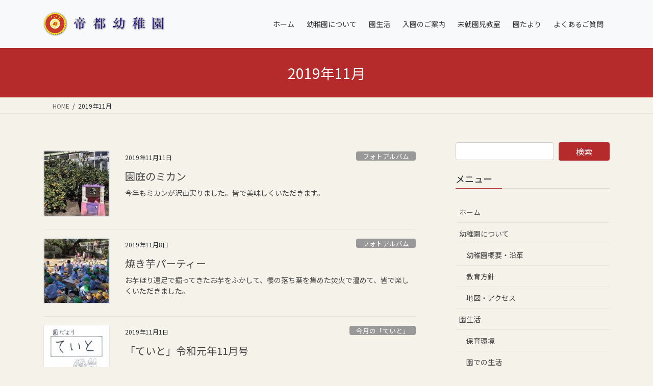

--- FILE ---
content_type: text/html; charset=UTF-8
request_url: https://teitoyouchien.jp/archives/date/2019/11
body_size: 71441
content:
<!DOCTYPE html>
<html lang="ja">
<head>
<meta charset="utf-8">
<meta http-equiv="X-UA-Compatible" content="IE=edge">
<meta name="viewport" content="width=device-width, initial-scale=1">
<!-- Google tag (gtag.js) --><script async src="https://www.googletagmanager.com/gtag/js?id=UA-132862907-1"></script><script>window.dataLayer = window.dataLayer || [];function gtag(){dataLayer.push(arguments);}gtag('js', new Date());gtag('config', 'UA-132862907-1');</script>
<title>2019年11月 | 帝都幼稚園公式ホームページ</title>
<meta name='robots' content='max-image-preview:large' />
<link rel="alternate" type="application/rss+xml" title="帝都幼稚園公式ホームページ &raquo; フィード" href="https://teitoyouchien.jp/feed" />
<link rel="alternate" type="application/rss+xml" title="帝都幼稚園公式ホームページ &raquo; コメントフィード" href="https://teitoyouchien.jp/comments/feed" />
<meta name="description" content="2019年11月 の記事 帝都幼稚園公式ホームページ 板橋区ときわ台にある幼稚園です" /><style id='wp-img-auto-sizes-contain-inline-css' type='text/css'>
img:is([sizes=auto i],[sizes^="auto," i]){contain-intrinsic-size:3000px 1500px}
/*# sourceURL=wp-img-auto-sizes-contain-inline-css */
</style>
<link rel='preload' id='vkExUnit_common_style-css-preload' href='https://teitoyouchien.jp/wp-content/plugins/vk-all-in-one-expansion-unit/assets/css/vkExUnit_style.css?ver=9.113.0.1' as='style' onload="this.onload=null;this.rel='stylesheet'"/>
<link rel='stylesheet' id='vkExUnit_common_style-css' href='https://teitoyouchien.jp/wp-content/plugins/vk-all-in-one-expansion-unit/assets/css/vkExUnit_style.css?ver=9.113.0.1' media='print' onload="this.media='all'; this.onload=null;">
<style id='vkExUnit_common_style-inline-css' type='text/css'>
:root {--ver_page_top_button_url:url(https://teitoyouchien.jp/wp-content/plugins/vk-all-in-one-expansion-unit/assets/images/to-top-btn-icon.svg);}@font-face {font-weight: normal;font-style: normal;font-family: "vk_sns";src: url("https://teitoyouchien.jp/wp-content/plugins/vk-all-in-one-expansion-unit/inc/sns/icons/fonts/vk_sns.eot?-bq20cj");src: url("https://teitoyouchien.jp/wp-content/plugins/vk-all-in-one-expansion-unit/inc/sns/icons/fonts/vk_sns.eot?#iefix-bq20cj") format("embedded-opentype"),url("https://teitoyouchien.jp/wp-content/plugins/vk-all-in-one-expansion-unit/inc/sns/icons/fonts/vk_sns.woff?-bq20cj") format("woff"),url("https://teitoyouchien.jp/wp-content/plugins/vk-all-in-one-expansion-unit/inc/sns/icons/fonts/vk_sns.ttf?-bq20cj") format("truetype"),url("https://teitoyouchien.jp/wp-content/plugins/vk-all-in-one-expansion-unit/inc/sns/icons/fonts/vk_sns.svg?-bq20cj#vk_sns") format("svg");}
.veu_promotion-alert__content--text {border: 1px solid rgba(0,0,0,0.125);padding: 0.5em 1em;border-radius: var(--vk-size-radius);margin-bottom: var(--vk-margin-block-bottom);font-size: 0.875rem;}/* Alert Content部分に段落タグを入れた場合に最後の段落の余白を0にする */.veu_promotion-alert__content--text p:last-of-type{margin-bottom:0;margin-top: 0;}
/*# sourceURL=vkExUnit_common_style-inline-css */
</style>
<style id='wp-emoji-styles-inline-css' type='text/css'>

	img.wp-smiley, img.emoji {
		display: inline !important;
		border: none !important;
		box-shadow: none !important;
		height: 1em !important;
		width: 1em !important;
		margin: 0 0.07em !important;
		vertical-align: -0.1em !important;
		background: none !important;
		padding: 0 !important;
	}
/*# sourceURL=wp-emoji-styles-inline-css */
</style>
<style id='wp-block-library-inline-css' type='text/css'>
:root{--wp-block-synced-color:#7a00df;--wp-block-synced-color--rgb:122,0,223;--wp-bound-block-color:var(--wp-block-synced-color);--wp-editor-canvas-background:#ddd;--wp-admin-theme-color:#007cba;--wp-admin-theme-color--rgb:0,124,186;--wp-admin-theme-color-darker-10:#006ba1;--wp-admin-theme-color-darker-10--rgb:0,107,160.5;--wp-admin-theme-color-darker-20:#005a87;--wp-admin-theme-color-darker-20--rgb:0,90,135;--wp-admin-border-width-focus:2px}@media (min-resolution:192dpi){:root{--wp-admin-border-width-focus:1.5px}}.wp-element-button{cursor:pointer}:root .has-very-light-gray-background-color{background-color:#eee}:root .has-very-dark-gray-background-color{background-color:#313131}:root .has-very-light-gray-color{color:#eee}:root .has-very-dark-gray-color{color:#313131}:root .has-vivid-green-cyan-to-vivid-cyan-blue-gradient-background{background:linear-gradient(135deg,#00d084,#0693e3)}:root .has-purple-crush-gradient-background{background:linear-gradient(135deg,#34e2e4,#4721fb 50%,#ab1dfe)}:root .has-hazy-dawn-gradient-background{background:linear-gradient(135deg,#faaca8,#dad0ec)}:root .has-subdued-olive-gradient-background{background:linear-gradient(135deg,#fafae1,#67a671)}:root .has-atomic-cream-gradient-background{background:linear-gradient(135deg,#fdd79a,#004a59)}:root .has-nightshade-gradient-background{background:linear-gradient(135deg,#330968,#31cdcf)}:root .has-midnight-gradient-background{background:linear-gradient(135deg,#020381,#2874fc)}:root{--wp--preset--font-size--normal:16px;--wp--preset--font-size--huge:42px}.has-regular-font-size{font-size:1em}.has-larger-font-size{font-size:2.625em}.has-normal-font-size{font-size:var(--wp--preset--font-size--normal)}.has-huge-font-size{font-size:var(--wp--preset--font-size--huge)}.has-text-align-center{text-align:center}.has-text-align-left{text-align:left}.has-text-align-right{text-align:right}.has-fit-text{white-space:nowrap!important}#end-resizable-editor-section{display:none}.aligncenter{clear:both}.items-justified-left{justify-content:flex-start}.items-justified-center{justify-content:center}.items-justified-right{justify-content:flex-end}.items-justified-space-between{justify-content:space-between}.screen-reader-text{border:0;clip-path:inset(50%);height:1px;margin:-1px;overflow:hidden;padding:0;position:absolute;width:1px;word-wrap:normal!important}.screen-reader-text:focus{background-color:#ddd;clip-path:none;color:#444;display:block;font-size:1em;height:auto;left:5px;line-height:normal;padding:15px 23px 14px;text-decoration:none;top:5px;width:auto;z-index:100000}html :where(.has-border-color){border-style:solid}html :where([style*=border-top-color]){border-top-style:solid}html :where([style*=border-right-color]){border-right-style:solid}html :where([style*=border-bottom-color]){border-bottom-style:solid}html :where([style*=border-left-color]){border-left-style:solid}html :where([style*=border-width]){border-style:solid}html :where([style*=border-top-width]){border-top-style:solid}html :where([style*=border-right-width]){border-right-style:solid}html :where([style*=border-bottom-width]){border-bottom-style:solid}html :where([style*=border-left-width]){border-left-style:solid}html :where(img[class*=wp-image-]){height:auto;max-width:100%}:where(figure){margin:0 0 1em}html :where(.is-position-sticky){--wp-admin--admin-bar--position-offset:var(--wp-admin--admin-bar--height,0px)}@media screen and (max-width:600px){html :where(.is-position-sticky){--wp-admin--admin-bar--position-offset:0px}}
.vk-cols--reverse{flex-direction:row-reverse}.vk-cols--hasbtn{margin-bottom:0}.vk-cols--hasbtn>.row>.vk_gridColumn_item,.vk-cols--hasbtn>.wp-block-column{position:relative;padding-bottom:3em}.vk-cols--hasbtn>.row>.vk_gridColumn_item>.wp-block-buttons,.vk-cols--hasbtn>.row>.vk_gridColumn_item>.vk_button,.vk-cols--hasbtn>.wp-block-column>.wp-block-buttons,.vk-cols--hasbtn>.wp-block-column>.vk_button{position:absolute;bottom:0;width:100%}.vk-cols--fit.wp-block-columns{gap:0}.vk-cols--fit.wp-block-columns,.vk-cols--fit.wp-block-columns:not(.is-not-stacked-on-mobile){margin-top:0;margin-bottom:0;justify-content:space-between}.vk-cols--fit.wp-block-columns>.wp-block-column *:last-child,.vk-cols--fit.wp-block-columns:not(.is-not-stacked-on-mobile)>.wp-block-column *:last-child{margin-bottom:0}.vk-cols--fit.wp-block-columns>.wp-block-column>.wp-block-cover,.vk-cols--fit.wp-block-columns:not(.is-not-stacked-on-mobile)>.wp-block-column>.wp-block-cover{margin-top:0}.vk-cols--fit.wp-block-columns.has-background,.vk-cols--fit.wp-block-columns:not(.is-not-stacked-on-mobile).has-background{padding:0}@media(max-width: 599px){.vk-cols--fit.wp-block-columns:not(.has-background)>.wp-block-column:not(.has-background),.vk-cols--fit.wp-block-columns:not(.is-not-stacked-on-mobile):not(.has-background)>.wp-block-column:not(.has-background){padding-left:0 !important;padding-right:0 !important}}@media(min-width: 782px){.vk-cols--fit.wp-block-columns .block-editor-block-list__block.wp-block-column:not(:first-child),.vk-cols--fit.wp-block-columns>.wp-block-column:not(:first-child),.vk-cols--fit.wp-block-columns:not(.is-not-stacked-on-mobile) .block-editor-block-list__block.wp-block-column:not(:first-child),.vk-cols--fit.wp-block-columns:not(.is-not-stacked-on-mobile)>.wp-block-column:not(:first-child){margin-left:0}}@media(min-width: 600px)and (max-width: 781px){.vk-cols--fit.wp-block-columns .wp-block-column:nth-child(2n),.vk-cols--fit.wp-block-columns:not(.is-not-stacked-on-mobile) .wp-block-column:nth-child(2n){margin-left:0}.vk-cols--fit.wp-block-columns .wp-block-column:not(:only-child),.vk-cols--fit.wp-block-columns:not(.is-not-stacked-on-mobile) .wp-block-column:not(:only-child){flex-basis:50% !important}}.vk-cols--fit--gap1.wp-block-columns{gap:1px}@media(min-width: 600px)and (max-width: 781px){.vk-cols--fit--gap1.wp-block-columns .wp-block-column:not(:only-child){flex-basis:calc(50% - 1px) !important}}.vk-cols--fit.vk-cols--grid>.block-editor-block-list__block,.vk-cols--fit.vk-cols--grid>.wp-block-column,.vk-cols--fit.vk-cols--grid:not(.is-not-stacked-on-mobile)>.block-editor-block-list__block,.vk-cols--fit.vk-cols--grid:not(.is-not-stacked-on-mobile)>.wp-block-column{flex-basis:50%;box-sizing:border-box}@media(max-width: 599px){.vk-cols--fit.vk-cols--grid.vk-cols--grid--alignfull>.wp-block-column:nth-child(2)>.wp-block-cover,.vk-cols--fit.vk-cols--grid.vk-cols--grid--alignfull>.wp-block-column:nth-child(2)>.vk_outer,.vk-cols--fit.vk-cols--grid:not(.is-not-stacked-on-mobile).vk-cols--grid--alignfull>.wp-block-column:nth-child(2)>.wp-block-cover,.vk-cols--fit.vk-cols--grid:not(.is-not-stacked-on-mobile).vk-cols--grid--alignfull>.wp-block-column:nth-child(2)>.vk_outer{width:100vw;margin-right:calc((100% - 100vw)/2);margin-left:calc((100% - 100vw)/2)}}@media(min-width: 600px){.vk-cols--fit.vk-cols--grid.vk-cols--grid--alignfull>.wp-block-column:nth-child(2)>.wp-block-cover,.vk-cols--fit.vk-cols--grid.vk-cols--grid--alignfull>.wp-block-column:nth-child(2)>.vk_outer,.vk-cols--fit.vk-cols--grid:not(.is-not-stacked-on-mobile).vk-cols--grid--alignfull>.wp-block-column:nth-child(2)>.wp-block-cover,.vk-cols--fit.vk-cols--grid:not(.is-not-stacked-on-mobile).vk-cols--grid--alignfull>.wp-block-column:nth-child(2)>.vk_outer{margin-right:calc(100% - 50vw);width:50vw}}@media(min-width: 600px){.vk-cols--fit.vk-cols--grid.vk-cols--grid--alignfull.vk-cols--reverse>.wp-block-column,.vk-cols--fit.vk-cols--grid:not(.is-not-stacked-on-mobile).vk-cols--grid--alignfull.vk-cols--reverse>.wp-block-column{margin-left:0;margin-right:0}.vk-cols--fit.vk-cols--grid.vk-cols--grid--alignfull.vk-cols--reverse>.wp-block-column:nth-child(2)>.wp-block-cover,.vk-cols--fit.vk-cols--grid.vk-cols--grid--alignfull.vk-cols--reverse>.wp-block-column:nth-child(2)>.vk_outer,.vk-cols--fit.vk-cols--grid:not(.is-not-stacked-on-mobile).vk-cols--grid--alignfull.vk-cols--reverse>.wp-block-column:nth-child(2)>.wp-block-cover,.vk-cols--fit.vk-cols--grid:not(.is-not-stacked-on-mobile).vk-cols--grid--alignfull.vk-cols--reverse>.wp-block-column:nth-child(2)>.vk_outer{margin-left:calc(100% - 50vw)}}.vk-cols--menu h2,.vk-cols--menu h3,.vk-cols--menu h4,.vk-cols--menu h5{margin-bottom:.2em;text-shadow:#000 0 0 10px}.vk-cols--menu h2:first-child,.vk-cols--menu h3:first-child,.vk-cols--menu h4:first-child,.vk-cols--menu h5:first-child{margin-top:0}.vk-cols--menu p{margin-bottom:1rem;text-shadow:#000 0 0 10px}.vk-cols--menu .wp-block-cover__inner-container:last-child{margin-bottom:0}.vk-cols--fitbnrs .wp-block-column .wp-block-cover:hover img{filter:unset}.vk-cols--fitbnrs .wp-block-column .wp-block-cover:hover{background-color:unset}.vk-cols--fitbnrs .wp-block-column .wp-block-cover:hover .wp-block-cover__image-background{filter:unset !important}.vk-cols--fitbnrs .wp-block-cover .wp-block-cover__inner-container{position:absolute;height:100%;width:100%}.vk-cols--fitbnrs .vk_button{height:100%;margin:0}.vk-cols--fitbnrs .vk_button .vk_button_btn,.vk-cols--fitbnrs .vk_button .btn{height:100%;width:100%;border:none;box-shadow:none;background-color:unset !important;transition:unset}.vk-cols--fitbnrs .vk_button .vk_button_btn:hover,.vk-cols--fitbnrs .vk_button .btn:hover{transition:unset}.vk-cols--fitbnrs .vk_button .vk_button_btn:after,.vk-cols--fitbnrs .vk_button .btn:after{border:none}.vk-cols--fitbnrs .vk_button .vk_button_link_txt{width:100%;position:absolute;top:50%;left:50%;transform:translateY(-50%) translateX(-50%);font-size:2rem;text-shadow:#000 0 0 10px}.vk-cols--fitbnrs .vk_button .vk_button_link_subCaption{width:100%;position:absolute;top:calc(50% + 2.2em);left:50%;transform:translateY(-50%) translateX(-50%);text-shadow:#000 0 0 10px}@media(min-width: 992px){.vk-cols--media.wp-block-columns{gap:3rem}}.vk-fit-map figure{margin-bottom:0}.vk-fit-map iframe{position:relative;margin-bottom:0;display:block;max-height:400px;width:100vw}.vk-fit-map:is(.alignfull,.alignwide) div{max-width:100%}.vk-table--th--width25 :where(tr>*:first-child){width:25%}.vk-table--th--width30 :where(tr>*:first-child){width:30%}.vk-table--th--width35 :where(tr>*:first-child){width:35%}.vk-table--th--width40 :where(tr>*:first-child){width:40%}.vk-table--th--bg-bright :where(tr>*:first-child){background-color:var(--wp--preset--color--bg-secondary, rgba(0, 0, 0, 0.05))}@media(max-width: 599px){.vk-table--mobile-block :is(th,td){width:100%;display:block}.vk-table--mobile-block.wp-block-table table :is(th,td){border-top:none}}.vk-table--width--th25 :where(tr>*:first-child){width:25%}.vk-table--width--th30 :where(tr>*:first-child){width:30%}.vk-table--width--th35 :where(tr>*:first-child){width:35%}.vk-table--width--th40 :where(tr>*:first-child){width:40%}.no-margin{margin:0}@media(max-width: 599px){.wp-block-image.vk-aligncenter--mobile>.alignright{float:none;margin-left:auto;margin-right:auto}.vk-no-padding-horizontal--mobile{padding-left:0 !important;padding-right:0 !important}}
/* VK Color Palettes */

/*# sourceURL=wp-block-library-inline-css */
</style><style id='wp-block-paragraph-inline-css' type='text/css'>
.is-small-text{font-size:.875em}.is-regular-text{font-size:1em}.is-large-text{font-size:2.25em}.is-larger-text{font-size:3em}.has-drop-cap:not(:focus):first-letter{float:left;font-size:8.4em;font-style:normal;font-weight:100;line-height:.68;margin:.05em .1em 0 0;text-transform:uppercase}body.rtl .has-drop-cap:not(:focus):first-letter{float:none;margin-left:.1em}p.has-drop-cap.has-background{overflow:hidden}:root :where(p.has-background){padding:1.25em 2.375em}:where(p.has-text-color:not(.has-link-color)) a{color:inherit}p.has-text-align-left[style*="writing-mode:vertical-lr"],p.has-text-align-right[style*="writing-mode:vertical-rl"]{rotate:180deg}
/*# sourceURL=https://teitoyouchien.jp/wp-includes/blocks/paragraph/style.min.css */
</style>
<style id='global-styles-inline-css' type='text/css'>
:root{--wp--preset--aspect-ratio--square: 1;--wp--preset--aspect-ratio--4-3: 4/3;--wp--preset--aspect-ratio--3-4: 3/4;--wp--preset--aspect-ratio--3-2: 3/2;--wp--preset--aspect-ratio--2-3: 2/3;--wp--preset--aspect-ratio--16-9: 16/9;--wp--preset--aspect-ratio--9-16: 9/16;--wp--preset--color--black: #000000;--wp--preset--color--cyan-bluish-gray: #abb8c3;--wp--preset--color--white: #ffffff;--wp--preset--color--pale-pink: #f78da7;--wp--preset--color--vivid-red: #cf2e2e;--wp--preset--color--luminous-vivid-orange: #ff6900;--wp--preset--color--luminous-vivid-amber: #fcb900;--wp--preset--color--light-green-cyan: #7bdcb5;--wp--preset--color--vivid-green-cyan: #00d084;--wp--preset--color--pale-cyan-blue: #8ed1fc;--wp--preset--color--vivid-cyan-blue: #0693e3;--wp--preset--color--vivid-purple: #9b51e0;--wp--preset--gradient--vivid-cyan-blue-to-vivid-purple: linear-gradient(135deg,rgb(6,147,227) 0%,rgb(155,81,224) 100%);--wp--preset--gradient--light-green-cyan-to-vivid-green-cyan: linear-gradient(135deg,rgb(122,220,180) 0%,rgb(0,208,130) 100%);--wp--preset--gradient--luminous-vivid-amber-to-luminous-vivid-orange: linear-gradient(135deg,rgb(252,185,0) 0%,rgb(255,105,0) 100%);--wp--preset--gradient--luminous-vivid-orange-to-vivid-red: linear-gradient(135deg,rgb(255,105,0) 0%,rgb(207,46,46) 100%);--wp--preset--gradient--very-light-gray-to-cyan-bluish-gray: linear-gradient(135deg,rgb(238,238,238) 0%,rgb(169,184,195) 100%);--wp--preset--gradient--cool-to-warm-spectrum: linear-gradient(135deg,rgb(74,234,220) 0%,rgb(151,120,209) 20%,rgb(207,42,186) 40%,rgb(238,44,130) 60%,rgb(251,105,98) 80%,rgb(254,248,76) 100%);--wp--preset--gradient--blush-light-purple: linear-gradient(135deg,rgb(255,206,236) 0%,rgb(152,150,240) 100%);--wp--preset--gradient--blush-bordeaux: linear-gradient(135deg,rgb(254,205,165) 0%,rgb(254,45,45) 50%,rgb(107,0,62) 100%);--wp--preset--gradient--luminous-dusk: linear-gradient(135deg,rgb(255,203,112) 0%,rgb(199,81,192) 50%,rgb(65,88,208) 100%);--wp--preset--gradient--pale-ocean: linear-gradient(135deg,rgb(255,245,203) 0%,rgb(182,227,212) 50%,rgb(51,167,181) 100%);--wp--preset--gradient--electric-grass: linear-gradient(135deg,rgb(202,248,128) 0%,rgb(113,206,126) 100%);--wp--preset--gradient--midnight: linear-gradient(135deg,rgb(2,3,129) 0%,rgb(40,116,252) 100%);--wp--preset--font-size--small: 13px;--wp--preset--font-size--medium: 20px;--wp--preset--font-size--large: 36px;--wp--preset--font-size--x-large: 42px;--wp--preset--spacing--20: 0.44rem;--wp--preset--spacing--30: 0.67rem;--wp--preset--spacing--40: 1rem;--wp--preset--spacing--50: 1.5rem;--wp--preset--spacing--60: 2.25rem;--wp--preset--spacing--70: 3.38rem;--wp--preset--spacing--80: 5.06rem;--wp--preset--shadow--natural: 6px 6px 9px rgba(0, 0, 0, 0.2);--wp--preset--shadow--deep: 12px 12px 50px rgba(0, 0, 0, 0.4);--wp--preset--shadow--sharp: 6px 6px 0px rgba(0, 0, 0, 0.2);--wp--preset--shadow--outlined: 6px 6px 0px -3px rgb(255, 255, 255), 6px 6px rgb(0, 0, 0);--wp--preset--shadow--crisp: 6px 6px 0px rgb(0, 0, 0);}:where(.is-layout-flex){gap: 0.5em;}:where(.is-layout-grid){gap: 0.5em;}body .is-layout-flex{display: flex;}.is-layout-flex{flex-wrap: wrap;align-items: center;}.is-layout-flex > :is(*, div){margin: 0;}body .is-layout-grid{display: grid;}.is-layout-grid > :is(*, div){margin: 0;}:where(.wp-block-columns.is-layout-flex){gap: 2em;}:where(.wp-block-columns.is-layout-grid){gap: 2em;}:where(.wp-block-post-template.is-layout-flex){gap: 1.25em;}:where(.wp-block-post-template.is-layout-grid){gap: 1.25em;}.has-black-color{color: var(--wp--preset--color--black) !important;}.has-cyan-bluish-gray-color{color: var(--wp--preset--color--cyan-bluish-gray) !important;}.has-white-color{color: var(--wp--preset--color--white) !important;}.has-pale-pink-color{color: var(--wp--preset--color--pale-pink) !important;}.has-vivid-red-color{color: var(--wp--preset--color--vivid-red) !important;}.has-luminous-vivid-orange-color{color: var(--wp--preset--color--luminous-vivid-orange) !important;}.has-luminous-vivid-amber-color{color: var(--wp--preset--color--luminous-vivid-amber) !important;}.has-light-green-cyan-color{color: var(--wp--preset--color--light-green-cyan) !important;}.has-vivid-green-cyan-color{color: var(--wp--preset--color--vivid-green-cyan) !important;}.has-pale-cyan-blue-color{color: var(--wp--preset--color--pale-cyan-blue) !important;}.has-vivid-cyan-blue-color{color: var(--wp--preset--color--vivid-cyan-blue) !important;}.has-vivid-purple-color{color: var(--wp--preset--color--vivid-purple) !important;}.has-black-background-color{background-color: var(--wp--preset--color--black) !important;}.has-cyan-bluish-gray-background-color{background-color: var(--wp--preset--color--cyan-bluish-gray) !important;}.has-white-background-color{background-color: var(--wp--preset--color--white) !important;}.has-pale-pink-background-color{background-color: var(--wp--preset--color--pale-pink) !important;}.has-vivid-red-background-color{background-color: var(--wp--preset--color--vivid-red) !important;}.has-luminous-vivid-orange-background-color{background-color: var(--wp--preset--color--luminous-vivid-orange) !important;}.has-luminous-vivid-amber-background-color{background-color: var(--wp--preset--color--luminous-vivid-amber) !important;}.has-light-green-cyan-background-color{background-color: var(--wp--preset--color--light-green-cyan) !important;}.has-vivid-green-cyan-background-color{background-color: var(--wp--preset--color--vivid-green-cyan) !important;}.has-pale-cyan-blue-background-color{background-color: var(--wp--preset--color--pale-cyan-blue) !important;}.has-vivid-cyan-blue-background-color{background-color: var(--wp--preset--color--vivid-cyan-blue) !important;}.has-vivid-purple-background-color{background-color: var(--wp--preset--color--vivid-purple) !important;}.has-black-border-color{border-color: var(--wp--preset--color--black) !important;}.has-cyan-bluish-gray-border-color{border-color: var(--wp--preset--color--cyan-bluish-gray) !important;}.has-white-border-color{border-color: var(--wp--preset--color--white) !important;}.has-pale-pink-border-color{border-color: var(--wp--preset--color--pale-pink) !important;}.has-vivid-red-border-color{border-color: var(--wp--preset--color--vivid-red) !important;}.has-luminous-vivid-orange-border-color{border-color: var(--wp--preset--color--luminous-vivid-orange) !important;}.has-luminous-vivid-amber-border-color{border-color: var(--wp--preset--color--luminous-vivid-amber) !important;}.has-light-green-cyan-border-color{border-color: var(--wp--preset--color--light-green-cyan) !important;}.has-vivid-green-cyan-border-color{border-color: var(--wp--preset--color--vivid-green-cyan) !important;}.has-pale-cyan-blue-border-color{border-color: var(--wp--preset--color--pale-cyan-blue) !important;}.has-vivid-cyan-blue-border-color{border-color: var(--wp--preset--color--vivid-cyan-blue) !important;}.has-vivid-purple-border-color{border-color: var(--wp--preset--color--vivid-purple) !important;}.has-vivid-cyan-blue-to-vivid-purple-gradient-background{background: var(--wp--preset--gradient--vivid-cyan-blue-to-vivid-purple) !important;}.has-light-green-cyan-to-vivid-green-cyan-gradient-background{background: var(--wp--preset--gradient--light-green-cyan-to-vivid-green-cyan) !important;}.has-luminous-vivid-amber-to-luminous-vivid-orange-gradient-background{background: var(--wp--preset--gradient--luminous-vivid-amber-to-luminous-vivid-orange) !important;}.has-luminous-vivid-orange-to-vivid-red-gradient-background{background: var(--wp--preset--gradient--luminous-vivid-orange-to-vivid-red) !important;}.has-very-light-gray-to-cyan-bluish-gray-gradient-background{background: var(--wp--preset--gradient--very-light-gray-to-cyan-bluish-gray) !important;}.has-cool-to-warm-spectrum-gradient-background{background: var(--wp--preset--gradient--cool-to-warm-spectrum) !important;}.has-blush-light-purple-gradient-background{background: var(--wp--preset--gradient--blush-light-purple) !important;}.has-blush-bordeaux-gradient-background{background: var(--wp--preset--gradient--blush-bordeaux) !important;}.has-luminous-dusk-gradient-background{background: var(--wp--preset--gradient--luminous-dusk) !important;}.has-pale-ocean-gradient-background{background: var(--wp--preset--gradient--pale-ocean) !important;}.has-electric-grass-gradient-background{background: var(--wp--preset--gradient--electric-grass) !important;}.has-midnight-gradient-background{background: var(--wp--preset--gradient--midnight) !important;}.has-small-font-size{font-size: var(--wp--preset--font-size--small) !important;}.has-medium-font-size{font-size: var(--wp--preset--font-size--medium) !important;}.has-large-font-size{font-size: var(--wp--preset--font-size--large) !important;}.has-x-large-font-size{font-size: var(--wp--preset--font-size--x-large) !important;}
/*# sourceURL=global-styles-inline-css */
</style>

<style id='classic-theme-styles-inline-css' type='text/css'>
/*! This file is auto-generated */
.wp-block-button__link{color:#fff;background-color:#32373c;border-radius:9999px;box-shadow:none;text-decoration:none;padding:calc(.667em + 2px) calc(1.333em + 2px);font-size:1.125em}.wp-block-file__button{background:#32373c;color:#fff;text-decoration:none}
/*# sourceURL=/wp-includes/css/classic-themes.min.css */
</style>
<link rel='preload' id='contact-form-7-css-preload' href='https://teitoyouchien.jp/wp-content/plugins/contact-form-7/includes/css/styles.css?ver=6.1.4' as='style' onload="this.onload=null;this.rel='stylesheet'"/>
<link rel='stylesheet' id='contact-form-7-css' href='https://teitoyouchien.jp/wp-content/plugins/contact-form-7/includes/css/styles.css?ver=6.1.4' media='print' onload="this.media='all'; this.onload=null;">
<link rel='stylesheet' id='vk-swiper-style-css' href='https://teitoyouchien.jp/wp-content/plugins/vk-blocks/vendor/vektor-inc/vk-swiper/src/assets/css/swiper-bundle.min.css?ver=11.0.2' type='text/css' media='all' />
<link rel='stylesheet' id='bootstrap-4-style-css' href='https://teitoyouchien.jp/wp-content/themes/lightning/_g2/library/bootstrap-4/css/bootstrap.min.css?ver=4.5.0' type='text/css' media='all' />
<link rel='stylesheet' id='lightning-common-style-css' href='https://teitoyouchien.jp/wp-content/themes/lightning/_g2/assets/css/common.css?ver=15.33.1' type='text/css' media='all' />
<style id='lightning-common-style-inline-css' type='text/css'>
/* vk-mobile-nav */:root {--vk-mobile-nav-menu-btn-bg-src: url("https://teitoyouchien.jp/wp-content/themes/lightning/_g2/inc/vk-mobile-nav/package/images/vk-menu-btn-black.svg");--vk-mobile-nav-menu-btn-close-bg-src: url("https://teitoyouchien.jp/wp-content/themes/lightning/_g2/inc/vk-mobile-nav/package/images/vk-menu-close-black.svg");--vk-menu-acc-icon-open-black-bg-src: url("https://teitoyouchien.jp/wp-content/themes/lightning/_g2/inc/vk-mobile-nav/package/images/vk-menu-acc-icon-open-black.svg");--vk-menu-acc-icon-open-white-bg-src: url("https://teitoyouchien.jp/wp-content/themes/lightning/_g2/inc/vk-mobile-nav/package/images/vk-menu-acc-icon-open-white.svg");--vk-menu-acc-icon-close-black-bg-src: url("https://teitoyouchien.jp/wp-content/themes/lightning/_g2/inc/vk-mobile-nav/package/images/vk-menu-close-black.svg");--vk-menu-acc-icon-close-white-bg-src: url("https://teitoyouchien.jp/wp-content/themes/lightning/_g2/inc/vk-mobile-nav/package/images/vk-menu-close-white.svg");}
/*# sourceURL=lightning-common-style-inline-css */
</style>
<link rel='stylesheet' id='lightning-design-style-css' href='https://teitoyouchien.jp/wp-content/themes/lightning/_g2/design-skin/origin2/css/style.css?ver=15.33.1' type='text/css' media='all' />
<style id='lightning-design-style-inline-css' type='text/css'>
:root {--color-key:#b52b2b;--wp--preset--color--vk-color-primary:#b52b2b;--color-key-dark:#992323;}
/* ltg common custom */:root {--vk-menu-acc-btn-border-color:#333;--vk-color-primary:#b52b2b;--vk-color-primary-dark:#992323;--vk-color-primary-vivid:#c72f2f;--color-key:#b52b2b;--wp--preset--color--vk-color-primary:#b52b2b;--color-key-dark:#992323;}.veu_color_txt_key { color:#992323 ; }.veu_color_bg_key { background-color:#992323 ; }.veu_color_border_key { border-color:#992323 ; }.btn-default { border-color:#b52b2b;color:#b52b2b;}.btn-default:focus,.btn-default:hover { border-color:#b52b2b;background-color: #b52b2b; }.wp-block-search__button,.btn-primary { background-color:#b52b2b;border-color:#992323; }.wp-block-search__button:focus,.wp-block-search__button:hover,.btn-primary:not(:disabled):not(.disabled):active,.btn-primary:focus,.btn-primary:hover { background-color:#992323;border-color:#b52b2b; }.btn-outline-primary { color : #b52b2b ; border-color:#b52b2b; }.btn-outline-primary:not(:disabled):not(.disabled):active,.btn-outline-primary:focus,.btn-outline-primary:hover { color : #fff; background-color:#b52b2b;border-color:#992323; }a { color:#337ab7; }/* sidebar child menu display */.localNav ul ul.children{ display:none; }.localNav ul li.current_page_ancestor ul.children,.localNav ul li.current_page_item ul.children,.localNav ul li.current-cat ul.children{ display:block; }/* ExUnit widget ( child page list widget and so on ) */.localNavi ul.children{ display:none; }.localNavi li.current_page_ancestor ul.children,.localNavi li.current_page_item ul.children,.localNavi li.current-cat ul.children{ display:block; }
.tagcloud a:before { font-family: "Font Awesome 7 Free";content: "\f02b";font-weight: bold; }
.media .media-body .media-heading a:hover { color:#b52b2b; }@media (min-width: 768px){.gMenu > li:before,.gMenu > li.menu-item-has-children::after { border-bottom-color:#992323 }.gMenu li li { background-color:#992323 }.gMenu li li a:hover { background-color:#b52b2b; }} /* @media (min-width: 768px) */.page-header { background-color:#b52b2b; }h2,.mainSection-title { border-top-color:#b52b2b; }h3:after,.subSection-title:after { border-bottom-color:#b52b2b; }ul.page-numbers li span.page-numbers.current,.page-link dl .post-page-numbers.current { background-color:#b52b2b; }.pager li > a { border-color:#b52b2b;color:#b52b2b;}.pager li > a:hover { background-color:#b52b2b;color:#fff;}.siteFooter { border-top-color:#b52b2b; }dt { border-left-color:#b52b2b; }:root {--g_nav_main_acc_icon_open_url:url(https://teitoyouchien.jp/wp-content/themes/lightning/_g2/inc/vk-mobile-nav/package/images/vk-menu-acc-icon-open-black.svg);--g_nav_main_acc_icon_close_url: url(https://teitoyouchien.jp/wp-content/themes/lightning/_g2/inc/vk-mobile-nav/package/images/vk-menu-close-black.svg);--g_nav_sub_acc_icon_open_url: url(https://teitoyouchien.jp/wp-content/themes/lightning/_g2/inc/vk-mobile-nav/package/images/vk-menu-acc-icon-open-white.svg);--g_nav_sub_acc_icon_close_url: url(https://teitoyouchien.jp/wp-content/themes/lightning/_g2/inc/vk-mobile-nav/package/images/vk-menu-close-white.svg);}
/*# sourceURL=lightning-design-style-inline-css */
</style>
<link rel='preload' id='veu-cta-css-preload' href='https://teitoyouchien.jp/wp-content/plugins/vk-all-in-one-expansion-unit/inc/call-to-action/package/assets/css/style.css?ver=9.113.0.1' as='style' onload="this.onload=null;this.rel='stylesheet'"/>
<link rel='stylesheet' id='veu-cta-css' href='https://teitoyouchien.jp/wp-content/plugins/vk-all-in-one-expansion-unit/inc/call-to-action/package/assets/css/style.css?ver=9.113.0.1' media='print' onload="this.media='all'; this.onload=null;">
<link rel='stylesheet' id='vk-blocks-build-css-css' href='https://teitoyouchien.jp/wp-content/plugins/vk-blocks/build/block-build.css?ver=1.115.2.1' type='text/css' media='all' />
<style id='vk-blocks-build-css-inline-css' type='text/css'>

	:root {
		--vk_image-mask-circle: url(https://teitoyouchien.jp/wp-content/plugins/vk-blocks/inc/vk-blocks/images/circle.svg);
		--vk_image-mask-wave01: url(https://teitoyouchien.jp/wp-content/plugins/vk-blocks/inc/vk-blocks/images/wave01.svg);
		--vk_image-mask-wave02: url(https://teitoyouchien.jp/wp-content/plugins/vk-blocks/inc/vk-blocks/images/wave02.svg);
		--vk_image-mask-wave03: url(https://teitoyouchien.jp/wp-content/plugins/vk-blocks/inc/vk-blocks/images/wave03.svg);
		--vk_image-mask-wave04: url(https://teitoyouchien.jp/wp-content/plugins/vk-blocks/inc/vk-blocks/images/wave04.svg);
	}
	

	:root {

		--vk-balloon-border-width:1px;

		--vk-balloon-speech-offset:-12px;
	}
	

	:root {
		--vk_flow-arrow: url(https://teitoyouchien.jp/wp-content/plugins/vk-blocks/inc/vk-blocks/images/arrow_bottom.svg);
	}
	
/*# sourceURL=vk-blocks-build-css-inline-css */
</style>
<link rel='preload' id='lightning-theme-style-css-preload' href='https://teitoyouchien.jp/wp-content/themes/lightning/style.css?ver=15.33.1' as='style' onload="this.onload=null;this.rel='stylesheet'"/>
<link rel='stylesheet' id='lightning-theme-style-css' href='https://teitoyouchien.jp/wp-content/themes/lightning/style.css?ver=15.33.1' media='print' onload="this.media='all'; this.onload=null;">
<link rel='preload' id='vk-font-awesome-css-preload' href='https://teitoyouchien.jp/wp-content/themes/lightning/vendor/vektor-inc/font-awesome-versions/src/font-awesome/css/all.min.css?ver=7.1.0' as='style' onload="this.onload=null;this.rel='stylesheet'"/>
<link rel='stylesheet' id='vk-font-awesome-css' href='https://teitoyouchien.jp/wp-content/themes/lightning/vendor/vektor-inc/font-awesome-versions/src/font-awesome/css/all.min.css?ver=7.1.0' media='print' onload="this.media='all'; this.onload=null;">
<script type="text/javascript" src="https://teitoyouchien.jp/wp-includes/js/jquery/jquery.min.js?ver=3.7.1" id="jquery-core-js"></script>
<script type="text/javascript" src="https://teitoyouchien.jp/wp-includes/js/jquery/jquery-migrate.min.js?ver=3.4.1" id="jquery-migrate-js"></script>
<link rel="https://api.w.org/" href="https://teitoyouchien.jp/wp-json/" /><link rel="EditURI" type="application/rsd+xml" title="RSD" href="https://teitoyouchien.jp/xmlrpc.php?rsd" />
<meta name="generator" content="WordPress 6.9" />
<style id="lightning-color-custom-for-plugins" type="text/css">/* ltg theme common */.color_key_bg,.color_key_bg_hover:hover{background-color: #b52b2b;}.color_key_txt,.color_key_txt_hover:hover{color: #b52b2b;}.color_key_border,.color_key_border_hover:hover{border-color: #b52b2b;}.color_key_dark_bg,.color_key_dark_bg_hover:hover{background-color: #992323;}.color_key_dark_txt,.color_key_dark_txt_hover:hover{color: #992323;}.color_key_dark_border,.color_key_dark_border_hover:hover{border-color: #992323;}</style><!-- [ VK All in One Expansion Unit OGP ] -->
<meta property="og:site_name" content="帝都幼稚園公式ホームページ" />
<meta property="og:url" content="https://teitoyouchien.jp/archives/1410" />
<meta property="og:title" content="2019年11月 | 帝都幼稚園公式ホームページ" />
<meta property="og:description" content="2019年11月 の記事 帝都幼稚園公式ホームページ 板橋区ときわ台にある幼稚園です" />
<meta property="og:type" content="article" />
<!-- [ / VK All in One Expansion Unit OGP ] -->
<link rel="icon" href="https://teitoyouchien.jp/wp-content/uploads/logo_h.png" sizes="32x32" />
<link rel="icon" href="https://teitoyouchien.jp/wp-content/uploads/logo_h.png" sizes="192x192" />
<link rel="apple-touch-icon" href="https://teitoyouchien.jp/wp-content/uploads/logo_h.png" />
<meta name="msapplication-TileImage" content="https://teitoyouchien.jp/wp-content/uploads/logo_h.png" />
		<style type="text/css" id="wp-custom-css">
			@media print {
	a[href]:after {
		content: "" !important;
	}
	abbr[title]:after {
		content: "" !important;
	}
}

footer .copySection p:nth-child(2) {
	display:none !important;
}

footer .sectionBox {
	display:none !important;
}

footer .copySection {
	display:block !important;
	border-top:none !important;
}

body,
p {
	font-family: 'Noto Sans JP', sans-serif;
}

body,
header,
nav ul li a {
	background-color:#f4f2e9 !important;
}

.siteHeader {
	background:#f8f9fa !important;
}

ul.gMenu a{
	background:#f8f9fa !important;
}

.gMenu_name {
	font-size:15px;
	font-weight:normal !important;
}

.gMenu_outer {
		background-color:#f8f9fa !important;	
}

.gMenu > li > ul.sub-menu a {
	background-color:#992323 	!important;
}

.mainSection-title,
h2 {
	border-top:none !important;
	border-bottom:none !important;
	background-color:#b52b2b;
	border-radius:8px;
	color:#fff;
	padding: 5px 5px 7px 15px;
	line-height: 2.5em;
}

.mainSection-title:before,
h2:before {
	margin:0 10px 2px 0;
	content:" ";
	display:inline-block;
	width:40px;
	height:40px;
	margin-right:10px;
	background-image:url( "https://teitoyouchien.jp/wp-content/uploads/logo_h.png" );
	background-size:contain;
	background-repeat: no-repeat;
	vertical-align:middle;
}

#main h1.entry-title:first-letter,
#main .single h1.entry-title:first-letter {
	color: inherit;
}

.map {
	text-align:center;
}

@media (max-width: 767px) {
	#media_image-5 {
		display: none;
	}
}

.su-spoiler-title {
	padding: 7px 7px 7px 14px !important;
	font-weight: normal !important;
	font-size: 16px !important;
}


.su-spoiler-icon-plus .su-spoiler-icon:before {
	content: "" !important;
}

.su-spoiler-icon-plus.su-spoiler-closed .su-spoiler-icon:before {
	content: "" !important;
}

.veu_card_inner {
	background:#f8f9fa !important;
}
		</style>
		<link href="https://fonts.googleapis.com/css?family=Noto+Sans+JP" rel="stylesheet"> 

</head>
<body class="archive date wp-theme-lightning vk-blocks fa_v7_css post-type-post sidebar-fix sidebar-fix-priority-top bootstrap4 device-pc">
<a class="skip-link screen-reader-text" href="#main">コンテンツへスキップ</a>
<a class="skip-link screen-reader-text" href="#vk-mobile-nav">ナビゲーションに移動</a>
<header class="siteHeader">
		<div class="container siteHeadContainer">
		<div class="navbar-header">
						<p class="navbar-brand siteHeader_logo">
			<a href="https://teitoyouchien.jp/">
				<span><img src="https://teitoyouchien.jp/wp-content/uploads/logo.png" alt="帝都幼稚園公式ホームページ" /></span>
			</a>
			</p>
					</div>

					<div id="gMenu_outer" class="gMenu_outer">
				<nav class="menu-%e3%83%a1%e3%83%8b%e3%83%a5%e3%83%bc1-container"><ul id="menu-%e3%83%a1%e3%83%8b%e3%83%a5%e3%83%bc1" class="menu gMenu vk-menu-acc"><li id="menu-item-174" class="menu-item menu-item-type-post_type menu-item-object-page menu-item-home"><a href="https://teitoyouchien.jp/"><strong class="gMenu_name">ホーム</strong></a></li>
<li id="menu-item-107" class="menu-item menu-item-type-post_type menu-item-object-page menu-item-has-children"><a href="https://teitoyouchien.jp/about"><strong class="gMenu_name">幼稚園について</strong></a>
<ul class="sub-menu">
	<li id="menu-item-215" class="menu-item menu-item-type-post_type menu-item-object-page"><a href="https://teitoyouchien.jp/about/profile">幼稚園概要・沿革</a></li>
	<li id="menu-item-32" class="menu-item menu-item-type-post_type menu-item-object-page"><a href="https://teitoyouchien.jp/about/policy">教育方針</a></li>
	<li id="menu-item-109" class="menu-item menu-item-type-post_type menu-item-object-page"><a href="https://teitoyouchien.jp/about/access">地図・アクセス</a></li>
</ul>
</li>
<li id="menu-item-717" class="menu-item menu-item-type-post_type menu-item-object-page menu-item-has-children"><a href="https://teitoyouchien.jp/life"><strong class="gMenu_name">園生活</strong></a>
<ul class="sub-menu">
	<li id="menu-item-718" class="menu-item menu-item-type-post_type menu-item-object-page"><a href="https://teitoyouchien.jp/life/environment">保育環境</a></li>
	<li id="menu-item-261" class="menu-item menu-item-type-post_type menu-item-object-page"><a href="https://teitoyouchien.jp/life/everyday">園での生活</a></li>
	<li id="menu-item-33" class="menu-item menu-item-type-post_type menu-item-object-page"><a href="https://teitoyouchien.jp/life/schedule">主な年間行事</a></li>
	<li id="menu-item-45" class="menu-item menu-item-type-post_type menu-item-object-page"><a href="https://teitoyouchien.jp/life/document">登園許可証</a></li>
</ul>
</li>
<li id="menu-item-34" class="menu-item menu-item-type-post_type menu-item-object-page"><a href="https://teitoyouchien.jp/guideline"><strong class="gMenu_name">入園のご案内</strong></a></li>
<li id="menu-item-1903" class="menu-item menu-item-type-post_type menu-item-object-page"><a href="https://teitoyouchien.jp/sakuranbo"><strong class="gMenu_name">未就園児教室</strong></a></li>
<li id="menu-item-265" class="menu-item menu-item-type-taxonomy menu-item-object-category menu-item-has-children"><a href="https://teitoyouchien.jp/archives/category/letter"><strong class="gMenu_name">園たより</strong></a>
<ul class="sub-menu">
	<li id="menu-item-358" class="menu-item menu-item-type-taxonomy menu-item-object-category"><a href="https://teitoyouchien.jp/archives/category/letter/monthly">今月の「ていと」</a></li>
	<li id="menu-item-1040" class="menu-item menu-item-type-taxonomy menu-item-object-category"><a href="https://teitoyouchien.jp/archives/category/letter/photo">フォトアルバム</a></li>
</ul>
</li>
<li id="menu-item-211" class="menu-item menu-item-type-post_type menu-item-object-page"><a href="https://teitoyouchien.jp/contact/faq"><strong class="gMenu_name">よくあるご質問</strong></a></li>
</ul></nav>			</div>
			</div>
	</header>

<div class="section page-header"><div class="container"><div class="row"><div class="col-md-12">
<h1 class="page-header_pageTitle">
2019年11月</h1>
</div></div></div></div><!-- [ /.page-header ] -->


<!-- [ .breadSection ] --><div class="section breadSection"><div class="container"><div class="row"><ol class="breadcrumb" itemscope itemtype="https://schema.org/BreadcrumbList"><li id="panHome" itemprop="itemListElement" itemscope itemtype="http://schema.org/ListItem"><a itemprop="item" href="https://teitoyouchien.jp/"><span itemprop="name"><i class="fa-solid fa-house"></i> HOME</span></a><meta itemprop="position" content="1" /></li><li><span>2019年11月</span><meta itemprop="position" content="2" /></li></ol></div></div></div><!-- [ /.breadSection ] -->

<div class="section siteContent">
<div class="container">
<div class="row">
<div class="col mainSection mainSection-col-two baseSection vk_posts-mainSection" id="main" role="main">

	
<div class="postList">


	
		<article class="media">
<div id="post-1410" class="post-1410 post type-post status-publish format-standard has-post-thumbnail hentry category-photo">
		<div class="media-left postList_thumbnail">
		<a href="https://teitoyouchien.jp/archives/1410">
		<img width="150" height="150" src="https://teitoyouchien.jp/wp-content/uploads/20191111-150x150.jpg" class="media-object wp-post-image" alt="" decoding="async" />		</a>
	</div>
		<div class="media-body">
		<div class="entry-meta">


<span class="published entry-meta_items">2019年11月11日</span>

<span class="entry-meta_items entry-meta_updated entry-meta_hidden">/ 最終更新日時 : <span class="updated">2019年12月2日</span></span>


	
	<span class="vcard author entry-meta_items entry-meta_items_author entry-meta_hidden"><span class="fn">kanri</span></span>



<span class="entry-meta_items entry-meta_items_term"><a href="https://teitoyouchien.jp/archives/category/letter/photo" class="btn btn-xs btn-primary entry-meta_items_term_button" style="background-color:#999999;border:none;">フォトアルバム</a></span>
</div>
		<h1 class="media-heading entry-title"><a href="https://teitoyouchien.jp/archives/1410">園庭のミカン</a></h1>
		<a href="https://teitoyouchien.jp/archives/1410" class="media-body_excerpt"><p>今年もミカンが沢山実りました。皆で美味しくいただきます。</p>
</a>
	</div>
</div>
</article>
<article class="media">
<div id="post-1407" class="post-1407 post type-post status-publish format-standard has-post-thumbnail hentry category-photo">
		<div class="media-left postList_thumbnail">
		<a href="https://teitoyouchien.jp/archives/1407">
		<img width="150" height="150" src="https://teitoyouchien.jp/wp-content/uploads/20191108-150x150.jpg" class="media-object wp-post-image" alt="" decoding="async" />		</a>
	</div>
		<div class="media-body">
		<div class="entry-meta">


<span class="published entry-meta_items">2019年11月8日</span>

<span class="entry-meta_items entry-meta_updated entry-meta_hidden">/ 最終更新日時 : <span class="updated">2019年12月2日</span></span>


	
	<span class="vcard author entry-meta_items entry-meta_items_author entry-meta_hidden"><span class="fn">kanri</span></span>



<span class="entry-meta_items entry-meta_items_term"><a href="https://teitoyouchien.jp/archives/category/letter/photo" class="btn btn-xs btn-primary entry-meta_items_term_button" style="background-color:#999999;border:none;">フォトアルバム</a></span>
</div>
		<h1 class="media-heading entry-title"><a href="https://teitoyouchien.jp/archives/1407">焼き芋パーティー</a></h1>
		<a href="https://teitoyouchien.jp/archives/1407" class="media-body_excerpt"><p>お芋ほり遠足で掘ってきたお芋をふかして、櫻の落ち葉を集めた焚火で温めて、皆で楽しくいただきました。</p>
</a>
	</div>
</div>
</article>
<article class="media">
<div id="post-1404" class="post-1404 post type-post status-publish format-standard has-post-thumbnail hentry category-monthly">
		<div class="media-left postList_thumbnail">
		<a href="https://teitoyouchien.jp/archives/1404">
		<img width="150" height="150" src="https://teitoyouchien.jp/wp-content/uploads/201911b-150x150.jpg" class="media-object wp-post-image" alt="" decoding="async" srcset="https://teitoyouchien.jp/wp-content/uploads/201911b-150x150.jpg 150w, https://teitoyouchien.jp/wp-content/uploads/201911b-300x300.jpg 300w, https://teitoyouchien.jp/wp-content/uploads/201911b.jpg 500w" sizes="(max-width: 150px) 100vw, 150px" />		</a>
	</div>
		<div class="media-body">
		<div class="entry-meta">


<span class="published entry-meta_items">2019年11月1日</span>

<span class="entry-meta_items entry-meta_updated entry-meta_hidden">/ 最終更新日時 : <span class="updated">2019年11月1日</span></span>


	
	<span class="vcard author entry-meta_items entry-meta_items_author entry-meta_hidden"><span class="fn">kanri</span></span>



<span class="entry-meta_items entry-meta_items_term"><a href="https://teitoyouchien.jp/archives/category/letter/monthly" class="btn btn-xs btn-primary entry-meta_items_term_button" style="background-color:#999999;border:none;">今月の「ていと」</a></span>
</div>
		<h1 class="media-heading entry-title"><a href="https://teitoyouchien.jp/archives/1404">「ていと」令和元年11月号</a></h1>
		<a href="https://teitoyouchien.jp/archives/1404" class="media-body_excerpt"></a>
	</div>
</div>
</article>

	
	
	
</div><!-- [ /.postList ] -->

</div><!-- [ /.mainSection ] -->

	<div class="col subSection sideSection sideSection-col-two baseSection">
				<aside class="widget widget_search" id="search-5"><form role="search" method="get" id="searchform" class="searchform" action="https://teitoyouchien.jp/">
				<div>
					<label class="screen-reader-text" for="s">検索:</label>
					<input type="text" value="" name="s" id="s" />
					<input type="submit" id="searchsubmit" value="検索" />
				</div>
			</form></aside><aside class="widget widget_text" id="text-3"><h1 class="widget-title subSection-title">メニュー</h1>			<div class="textwidget"></div>
		</aside><aside class="widget widget_nav_menu" id="nav_menu-5"><div class="menu-%e3%83%a1%e3%83%8b%e3%83%a5%e3%83%bc1-container"><ul id="menu-%e3%83%a1%e3%83%8b%e3%83%a5%e3%83%bc1-1" class="menu"><li id="menu-item-174" class="menu-item menu-item-type-post_type menu-item-object-page menu-item-home menu-item-174"><a href="https://teitoyouchien.jp/">ホーム</a></li>
<li id="menu-item-107" class="menu-item menu-item-type-post_type menu-item-object-page menu-item-has-children menu-item-107"><a href="https://teitoyouchien.jp/about">幼稚園について</a>
<ul class="sub-menu">
	<li id="menu-item-215" class="menu-item menu-item-type-post_type menu-item-object-page menu-item-215"><a href="https://teitoyouchien.jp/about/profile">幼稚園概要・沿革</a></li>
	<li id="menu-item-32" class="menu-item menu-item-type-post_type menu-item-object-page menu-item-32"><a href="https://teitoyouchien.jp/about/policy">教育方針</a></li>
	<li id="menu-item-109" class="menu-item menu-item-type-post_type menu-item-object-page menu-item-109"><a href="https://teitoyouchien.jp/about/access">地図・アクセス</a></li>
</ul>
</li>
<li id="menu-item-717" class="menu-item menu-item-type-post_type menu-item-object-page menu-item-has-children menu-item-717"><a href="https://teitoyouchien.jp/life">園生活</a>
<ul class="sub-menu">
	<li id="menu-item-718" class="menu-item menu-item-type-post_type menu-item-object-page menu-item-718"><a href="https://teitoyouchien.jp/life/environment">保育環境</a></li>
	<li id="menu-item-261" class="menu-item menu-item-type-post_type menu-item-object-page menu-item-261"><a href="https://teitoyouchien.jp/life/everyday">園での生活</a></li>
	<li id="menu-item-33" class="menu-item menu-item-type-post_type menu-item-object-page menu-item-33"><a href="https://teitoyouchien.jp/life/schedule">主な年間行事</a></li>
	<li id="menu-item-45" class="menu-item menu-item-type-post_type menu-item-object-page menu-item-45"><a href="https://teitoyouchien.jp/life/document">登園許可証</a></li>
</ul>
</li>
<li id="menu-item-34" class="menu-item menu-item-type-post_type menu-item-object-page menu-item-34"><a href="https://teitoyouchien.jp/guideline">入園のご案内</a></li>
<li id="menu-item-1903" class="menu-item menu-item-type-post_type menu-item-object-page menu-item-1903"><a href="https://teitoyouchien.jp/sakuranbo">未就園児教室</a></li>
<li id="menu-item-265" class="menu-item menu-item-type-taxonomy menu-item-object-category menu-item-has-children menu-item-265"><a href="https://teitoyouchien.jp/archives/category/letter">園たより</a>
<ul class="sub-menu">
	<li id="menu-item-358" class="menu-item menu-item-type-taxonomy menu-item-object-category menu-item-358"><a href="https://teitoyouchien.jp/archives/category/letter/monthly">今月の「ていと」</a></li>
	<li id="menu-item-1040" class="menu-item menu-item-type-taxonomy menu-item-object-category menu-item-1040"><a href="https://teitoyouchien.jp/archives/category/letter/photo">フォトアルバム</a></li>
</ul>
</li>
<li id="menu-item-211" class="menu-item menu-item-type-post_type menu-item-object-page menu-item-211"><a href="https://teitoyouchien.jp/contact/faq">よくあるご質問</a></li>
</ul></div></aside><aside class="widget widget_vkexunit_banner" id="vkexunit_banner-15"><a href="https://teitoyouchien.jp/guideline#guideline" class="veu_banner" ><img src="https://teitoyouchien.jp/wp-content/uploads/banner3_r8.jpg" alt="" /></a></aside><aside class="widget widget_vkexunit_banner" id="vkexunit_banner-7"><a href="https://teitoyouchien.jp/guideline" class="veu_banner" ><img src="https://teitoyouchien.jp/wp-content/uploads/banner2.jpg" alt="" /></a></aside><aside class="widget widget_vkexunit_banner" id="vkexunit_banner-5"><a href="https://teitoyouchien.jp/archives/category/letter" class="veu_banner" ><img src="https://teitoyouchien.jp/wp-content/uploads/banner1.jpg" alt="" /></a></aside><aside class="widget widget_media_image" id="media_image-5"><img width="198" height="198" src="https://teitoyouchien.jp/wp-content/uploads/qr_code.png" class="image wp-image-873  attachment-full size-full" alt="" style="max-width: 100%; height: auto;" decoding="async" loading="lazy" srcset="https://teitoyouchien.jp/wp-content/uploads/qr_code.png 198w, https://teitoyouchien.jp/wp-content/uploads/qr_code-150x150.png 150w" sizes="auto, (max-width: 198px) 100vw, 198px" /></aside><aside class="widget widget_text" id="text-7">			<div class="textwidget"></div>
		</aside><aside class="widget widget_archive" id="archives-6"><h1 class="widget-title subSection-title">アーカイブ</h1>
			<ul>
					<li><a href='https://teitoyouchien.jp/archives/date/2026/01'>2026年1月&nbsp;(1)</a></li>
	<li><a href='https://teitoyouchien.jp/archives/date/2025/11'>2025年11月&nbsp;(1)</a></li>
	<li><a href='https://teitoyouchien.jp/archives/date/2025/10'>2025年10月&nbsp;(1)</a></li>
	<li><a href='https://teitoyouchien.jp/archives/date/2025/09'>2025年9月&nbsp;(2)</a></li>
	<li><a href='https://teitoyouchien.jp/archives/date/2025/06'>2025年6月&nbsp;(1)</a></li>
	<li><a href='https://teitoyouchien.jp/archives/date/2025/05'>2025年5月&nbsp;(1)</a></li>
	<li><a href='https://teitoyouchien.jp/archives/date/2025/04'>2025年4月&nbsp;(1)</a></li>
	<li><a href='https://teitoyouchien.jp/archives/date/2025/02'>2025年2月&nbsp;(2)</a></li>
	<li><a href='https://teitoyouchien.jp/archives/date/2025/01'>2025年1月&nbsp;(3)</a></li>
	<li><a href='https://teitoyouchien.jp/archives/date/2024/12'>2024年12月&nbsp;(1)</a></li>
	<li><a href='https://teitoyouchien.jp/archives/date/2024/11'>2024年11月&nbsp;(2)</a></li>
	<li><a href='https://teitoyouchien.jp/archives/date/2024/10'>2024年10月&nbsp;(3)</a></li>
	<li><a href='https://teitoyouchien.jp/archives/date/2024/09'>2024年9月&nbsp;(2)</a></li>
	<li><a href='https://teitoyouchien.jp/archives/date/2024/06'>2024年6月&nbsp;(1)</a></li>
	<li><a href='https://teitoyouchien.jp/archives/date/2024/05'>2024年5月&nbsp;(1)</a></li>
	<li><a href='https://teitoyouchien.jp/archives/date/2024/04'>2024年4月&nbsp;(2)</a></li>
	<li><a href='https://teitoyouchien.jp/archives/date/2024/02'>2024年2月&nbsp;(3)</a></li>
	<li><a href='https://teitoyouchien.jp/archives/date/2024/01'>2024年1月&nbsp;(2)</a></li>
	<li><a href='https://teitoyouchien.jp/archives/date/2023/11'>2023年11月&nbsp;(1)</a></li>
	<li><a href='https://teitoyouchien.jp/archives/date/2023/10'>2023年10月&nbsp;(4)</a></li>
	<li><a href='https://teitoyouchien.jp/archives/date/2023/09'>2023年9月&nbsp;(2)</a></li>
	<li><a href='https://teitoyouchien.jp/archives/date/2023/07'>2023年7月&nbsp;(2)</a></li>
	<li><a href='https://teitoyouchien.jp/archives/date/2023/06'>2023年6月&nbsp;(2)</a></li>
	<li><a href='https://teitoyouchien.jp/archives/date/2023/05'>2023年5月&nbsp;(3)</a></li>
	<li><a href='https://teitoyouchien.jp/archives/date/2023/04'>2023年4月&nbsp;(2)</a></li>
	<li><a href='https://teitoyouchien.jp/archives/date/2023/02'>2023年2月&nbsp;(4)</a></li>
	<li><a href='https://teitoyouchien.jp/archives/date/2023/01'>2023年1月&nbsp;(1)</a></li>
	<li><a href='https://teitoyouchien.jp/archives/date/2022/12'>2022年12月&nbsp;(4)</a></li>
	<li><a href='https://teitoyouchien.jp/archives/date/2022/11'>2022年11月&nbsp;(1)</a></li>
	<li><a href='https://teitoyouchien.jp/archives/date/2022/10'>2022年10月&nbsp;(3)</a></li>
	<li><a href='https://teitoyouchien.jp/archives/date/2022/09'>2022年9月&nbsp;(2)</a></li>
	<li><a href='https://teitoyouchien.jp/archives/date/2022/07'>2022年7月&nbsp;(4)</a></li>
	<li><a href='https://teitoyouchien.jp/archives/date/2022/05'>2022年5月&nbsp;(2)</a></li>
	<li><a href='https://teitoyouchien.jp/archives/date/2022/04'>2022年4月&nbsp;(1)</a></li>
	<li><a href='https://teitoyouchien.jp/archives/date/2022/02'>2022年2月&nbsp;(3)</a></li>
	<li><a href='https://teitoyouchien.jp/archives/date/2022/01'>2022年1月&nbsp;(2)</a></li>
	<li><a href='https://teitoyouchien.jp/archives/date/2021/12'>2021年12月&nbsp;(2)</a></li>
	<li><a href='https://teitoyouchien.jp/archives/date/2021/11'>2021年11月&nbsp;(2)</a></li>
	<li><a href='https://teitoyouchien.jp/archives/date/2021/10'>2021年10月&nbsp;(4)</a></li>
	<li><a href='https://teitoyouchien.jp/archives/date/2021/09'>2021年9月&nbsp;(3)</a></li>
	<li><a href='https://teitoyouchien.jp/archives/date/2021/07'>2021年7月&nbsp;(2)</a></li>
	<li><a href='https://teitoyouchien.jp/archives/date/2021/06'>2021年6月&nbsp;(2)</a></li>
	<li><a href='https://teitoyouchien.jp/archives/date/2021/05'>2021年5月&nbsp;(2)</a></li>
	<li><a href='https://teitoyouchien.jp/archives/date/2021/04'>2021年4月&nbsp;(1)</a></li>
	<li><a href='https://teitoyouchien.jp/archives/date/2021/03'>2021年3月&nbsp;(2)</a></li>
	<li><a href='https://teitoyouchien.jp/archives/date/2021/02'>2021年2月&nbsp;(2)</a></li>
	<li><a href='https://teitoyouchien.jp/archives/date/2021/01'>2021年1月&nbsp;(2)</a></li>
	<li><a href='https://teitoyouchien.jp/archives/date/2020/12'>2020年12月&nbsp;(4)</a></li>
	<li><a href='https://teitoyouchien.jp/archives/date/2020/10'>2020年10月&nbsp;(4)</a></li>
	<li><a href='https://teitoyouchien.jp/archives/date/2020/09'>2020年9月&nbsp;(1)</a></li>
	<li><a href='https://teitoyouchien.jp/archives/date/2020/08'>2020年8月&nbsp;(1)</a></li>
	<li><a href='https://teitoyouchien.jp/archives/date/2020/07'>2020年7月&nbsp;(3)</a></li>
	<li><a href='https://teitoyouchien.jp/archives/date/2020/03'>2020年3月&nbsp;(1)</a></li>
	<li><a href='https://teitoyouchien.jp/archives/date/2020/02'>2020年2月&nbsp;(4)</a></li>
	<li><a href='https://teitoyouchien.jp/archives/date/2020/01'>2020年1月&nbsp;(1)</a></li>
	<li><a href='https://teitoyouchien.jp/archives/date/2019/12'>2019年12月&nbsp;(3)</a></li>
	<li><a href='https://teitoyouchien.jp/archives/date/2019/11' aria-current="page">2019年11月&nbsp;(3)</a></li>
	<li><a href='https://teitoyouchien.jp/archives/date/2019/10'>2019年10月&nbsp;(4)</a></li>
	<li><a href='https://teitoyouchien.jp/archives/date/2019/09'>2019年9月&nbsp;(1)</a></li>
	<li><a href='https://teitoyouchien.jp/archives/date/2019/07'>2019年7月&nbsp;(7)</a></li>
	<li><a href='https://teitoyouchien.jp/archives/date/2019/06'>2019年6月&nbsp;(1)</a></li>
	<li><a href='https://teitoyouchien.jp/archives/date/2019/05'>2019年5月&nbsp;(2)</a></li>
	<li><a href='https://teitoyouchien.jp/archives/date/2019/04'>2019年4月&nbsp;(4)</a></li>
	<li><a href='https://teitoyouchien.jp/archives/date/2019/03'>2019年3月&nbsp;(4)</a></li>
	<li><a href='https://teitoyouchien.jp/archives/date/2019/02'>2019年2月&nbsp;(5)</a></li>
	<li><a href='https://teitoyouchien.jp/archives/date/2019/01'>2019年1月&nbsp;(3)</a></li>
	<li><a href='https://teitoyouchien.jp/archives/date/2018/12'>2018年12月&nbsp;(5)</a></li>
	<li><a href='https://teitoyouchien.jp/archives/date/2018/11'>2018年11月&nbsp;(1)</a></li>
	<li><a href='https://teitoyouchien.jp/archives/date/2018/10'>2018年10月&nbsp;(1)</a></li>
			</ul>

			</aside>			</div><!-- [ /.subSection ] -->


</div><!-- [ /.row ] -->
</div><!-- [ /.container ] -->
</div><!-- [ /.siteContent ] -->
<div class="section sectionBox siteContent_after">
	<div class="container ">
		<div class="row ">
			<div class="col-md-12 ">
			<aside class="widget widget_text" id="text-16">			<div class="textwidget"><div style="text-align: center;">帝都幼稚園は、東京都板橋区常盤台(ときわ台)にある幼稚園です。</div>
<p></p>
</div>
		</aside><aside class="widget widget_vkexunit_contact_section" id="vkexunit_contact_section-6"><section class="veu_contact veu_contentAddSection vk_contact veu_card veu_contact-layout-horizontal"><div class="contact_frame veu_card_inner"><p class="contact_txt"><span class="contact_txt_catch">お気軽にお問い合わせください。</span><span class="contact_txt_tel veu_color_txt_key"><i class="contact_txt_tel_icon fas fa-phone-square"></i>03-3960-1370</span><span class="contact_txt_time">受付時間 9:00-18:00 [ 土・日・祝日除く ]</span></p></div></section></aside>			</div>
		</div>
	</div>
</div>


<footer class="section siteFooter">
			
	
	<div class="container sectionBox copySection text-center">
			<p>Copyright &copy; 帝都幼稚園公式ホームページ All Rights Reserved.</p><p>Powered by <a href="https://wordpress.org/">WordPress</a> with <a href="https://wordpress.org/themes/lightning/" target="_blank" title="Free WordPress Theme Lightning">Lightning Theme</a> &amp; <a href="https://wordpress.org/plugins/vk-all-in-one-expansion-unit/" target="_blank">VK All in One Expansion Unit</a></p>	</div>
</footer>
<div id="vk-mobile-nav-menu-btn" class="vk-mobile-nav-menu-btn">MENU</div><div class="vk-mobile-nav vk-mobile-nav-drop-in" id="vk-mobile-nav"><aside class="widget vk-mobile-nav-widget widget_search" id="search-4"><form role="search" method="get" id="searchform" class="searchform" action="https://teitoyouchien.jp/">
				<div>
					<label class="screen-reader-text" for="s">検索:</label>
					<input type="text" value="" name="s" id="s" />
					<input type="submit" id="searchsubmit" value="検索" />
				</div>
			</form></aside><nav class="vk-mobile-nav-menu-outer" role="navigation"><ul id="menu-%e3%83%a1%e3%83%8b%e3%83%a5%e3%83%bc1-2" class="vk-menu-acc menu"><li class="menu-item menu-item-type-post_type menu-item-object-page menu-item-home menu-item-174"><a href="https://teitoyouchien.jp/">ホーム</a></li>
<li class="menu-item menu-item-type-post_type menu-item-object-page menu-item-has-children menu-item-107"><a href="https://teitoyouchien.jp/about">幼稚園について</a>
<ul class="sub-menu">
	<li class="menu-item menu-item-type-post_type menu-item-object-page menu-item-215"><a href="https://teitoyouchien.jp/about/profile">幼稚園概要・沿革</a></li>
	<li class="menu-item menu-item-type-post_type menu-item-object-page menu-item-32"><a href="https://teitoyouchien.jp/about/policy">教育方針</a></li>
	<li class="menu-item menu-item-type-post_type menu-item-object-page menu-item-109"><a href="https://teitoyouchien.jp/about/access">地図・アクセス</a></li>
</ul>
</li>
<li class="menu-item menu-item-type-post_type menu-item-object-page menu-item-has-children menu-item-717"><a href="https://teitoyouchien.jp/life">園生活</a>
<ul class="sub-menu">
	<li class="menu-item menu-item-type-post_type menu-item-object-page menu-item-718"><a href="https://teitoyouchien.jp/life/environment">保育環境</a></li>
	<li class="menu-item menu-item-type-post_type menu-item-object-page menu-item-261"><a href="https://teitoyouchien.jp/life/everyday">園での生活</a></li>
	<li class="menu-item menu-item-type-post_type menu-item-object-page menu-item-33"><a href="https://teitoyouchien.jp/life/schedule">主な年間行事</a></li>
	<li class="menu-item menu-item-type-post_type menu-item-object-page menu-item-45"><a href="https://teitoyouchien.jp/life/document">登園許可証</a></li>
</ul>
</li>
<li class="menu-item menu-item-type-post_type menu-item-object-page menu-item-34"><a href="https://teitoyouchien.jp/guideline">入園のご案内</a></li>
<li class="menu-item menu-item-type-post_type menu-item-object-page menu-item-1903"><a href="https://teitoyouchien.jp/sakuranbo">未就園児教室</a></li>
<li class="menu-item menu-item-type-taxonomy menu-item-object-category menu-item-has-children menu-item-265"><a href="https://teitoyouchien.jp/archives/category/letter">園たより</a>
<ul class="sub-menu">
	<li class="menu-item menu-item-type-taxonomy menu-item-object-category menu-item-358"><a href="https://teitoyouchien.jp/archives/category/letter/monthly">今月の「ていと」</a></li>
	<li class="menu-item menu-item-type-taxonomy menu-item-object-category menu-item-1040"><a href="https://teitoyouchien.jp/archives/category/letter/photo">フォトアルバム</a></li>
</ul>
</li>
<li class="menu-item menu-item-type-post_type menu-item-object-page menu-item-211"><a href="https://teitoyouchien.jp/contact/faq">よくあるご質問</a></li>
</ul></nav><aside class="widget vk-mobile-nav-widget widget_vkexunit_contact_section" id="vkexunit_contact_section-9"><section class="veu_contact veu_contentAddSection vk_contact veu_card veu_contact-layout-horizontal"><div class="contact_frame veu_card_inner"><p class="contact_txt"><span class="contact_txt_catch">お気軽にお問い合わせください。</span><span class="contact_txt_tel veu_color_txt_key"><i class="contact_txt_tel_icon fas fa-phone-square"></i>03-3960-1370</span><span class="contact_txt_time">受付時間 9:00-18:00 [ 土・日・祝日除く ]</span></p></div></section></aside></div><script type="speculationrules">
{"prefetch":[{"source":"document","where":{"and":[{"href_matches":"/*"},{"not":{"href_matches":["/wp-*.php","/wp-admin/*","/wp-content/uploads/*","/wp-content/*","/wp-content/plugins/*","/wp-content/themes/lightning/*","/wp-content/themes/lightning/_g2/*","/*\\?(.+)"]}},{"not":{"selector_matches":"a[rel~=\"nofollow\"]"}},{"not":{"selector_matches":".no-prefetch, .no-prefetch a"}}]},"eagerness":"conservative"}]}
</script>
<script type="text/javascript" src="https://teitoyouchien.jp/wp-includes/js/dist/hooks.min.js?ver=dd5603f07f9220ed27f1" id="wp-hooks-js"></script>
<script type="text/javascript" src="https://teitoyouchien.jp/wp-includes/js/dist/i18n.min.js?ver=c26c3dc7bed366793375" id="wp-i18n-js"></script>
<script type="text/javascript" id="wp-i18n-js-after">
/* <![CDATA[ */
wp.i18n.setLocaleData( { 'text direction\u0004ltr': [ 'ltr' ] } );
//# sourceURL=wp-i18n-js-after
/* ]]> */
</script>
<script type="text/javascript" src="https://teitoyouchien.jp/wp-content/plugins/contact-form-7/includes/swv/js/index.js?ver=6.1.4" id="swv-js"></script>
<script type="text/javascript" id="contact-form-7-js-translations">
/* <![CDATA[ */
( function( domain, translations ) {
	var localeData = translations.locale_data[ domain ] || translations.locale_data.messages;
	localeData[""].domain = domain;
	wp.i18n.setLocaleData( localeData, domain );
} )( "contact-form-7", {"translation-revision-date":"2025-11-30 08:12:23+0000","generator":"GlotPress\/4.0.3","domain":"messages","locale_data":{"messages":{"":{"domain":"messages","plural-forms":"nplurals=1; plural=0;","lang":"ja_JP"},"This contact form is placed in the wrong place.":["\u3053\u306e\u30b3\u30f3\u30bf\u30af\u30c8\u30d5\u30a9\u30fc\u30e0\u306f\u9593\u9055\u3063\u305f\u4f4d\u7f6e\u306b\u7f6e\u304b\u308c\u3066\u3044\u307e\u3059\u3002"],"Error:":["\u30a8\u30e9\u30fc:"]}},"comment":{"reference":"includes\/js\/index.js"}} );
//# sourceURL=contact-form-7-js-translations
/* ]]> */
</script>
<script type="text/javascript" id="contact-form-7-js-before">
/* <![CDATA[ */
var wpcf7 = {
    "api": {
        "root": "https:\/\/teitoyouchien.jp\/wp-json\/",
        "namespace": "contact-form-7\/v1"
    }
};
//# sourceURL=contact-form-7-js-before
/* ]]> */
</script>
<script type="text/javascript" src="https://teitoyouchien.jp/wp-content/plugins/contact-form-7/includes/js/index.js?ver=6.1.4" id="contact-form-7-js"></script>
<script type="text/javascript" id="vkExUnit_master-js-js-extra">
/* <![CDATA[ */
var vkExOpt = {"ajax_url":"https://teitoyouchien.jp/wp-admin/admin-ajax.php","hatena_entry":"https://teitoyouchien.jp/wp-json/vk_ex_unit/v1/hatena_entry/","facebook_entry":"https://teitoyouchien.jp/wp-json/vk_ex_unit/v1/facebook_entry/","facebook_count_enable":"","entry_count":"1","entry_from_post":"","homeUrl":"https://teitoyouchien.jp/"};
//# sourceURL=vkExUnit_master-js-js-extra
/* ]]> */
</script>
<script type="text/javascript" src="https://teitoyouchien.jp/wp-content/plugins/vk-all-in-one-expansion-unit/assets/js/all.min.js?ver=9.113.0.1" id="vkExUnit_master-js-js"></script>
<script type="text/javascript" src="https://teitoyouchien.jp/wp-content/plugins/vk-blocks/vendor/vektor-inc/vk-swiper/src/assets/js/swiper-bundle.min.js?ver=11.0.2" id="vk-swiper-script-js"></script>
<script type="text/javascript" src="https://teitoyouchien.jp/wp-content/plugins/vk-blocks/build/vk-slider.min.js?ver=1.115.2.1" id="vk-blocks-slider-js"></script>
<script type="text/javascript" src="https://teitoyouchien.jp/wp-content/themes/lightning/_g2/library/bootstrap-4/js/bootstrap.min.js?ver=4.5.0" id="bootstrap-4-js-js"></script>
<script type="text/javascript" id="lightning-js-js-extra">
/* <![CDATA[ */
var lightningOpt = {"header_scrool":"1"};
//# sourceURL=lightning-js-js-extra
/* ]]> */
</script>
<script type="text/javascript" src="https://teitoyouchien.jp/wp-content/themes/lightning/_g2/assets/js/lightning.min.js?ver=15.33.1" id="lightning-js-js"></script>
<script type="text/javascript" src="https://teitoyouchien.jp/wp-includes/js/clipboard.min.js?ver=2.0.11" id="clipboard-js"></script>
<script type="text/javascript" src="https://teitoyouchien.jp/wp-content/plugins/vk-all-in-one-expansion-unit/inc/sns/assets/js/copy-button.js" id="copy-button-js"></script>
<script type="text/javascript" src="https://teitoyouchien.jp/wp-content/plugins/vk-all-in-one-expansion-unit/inc/smooth-scroll/js/smooth-scroll.min.js?ver=9.113.0.1" id="smooth-scroll-js-js"></script>
<script id="wp-emoji-settings" type="application/json">
{"baseUrl":"https://s.w.org/images/core/emoji/17.0.2/72x72/","ext":".png","svgUrl":"https://s.w.org/images/core/emoji/17.0.2/svg/","svgExt":".svg","source":{"concatemoji":"https://teitoyouchien.jp/wp-includes/js/wp-emoji-release.min.js?ver=6.9"}}
</script>
<script type="module">
/* <![CDATA[ */
/*! This file is auto-generated */
const a=JSON.parse(document.getElementById("wp-emoji-settings").textContent),o=(window._wpemojiSettings=a,"wpEmojiSettingsSupports"),s=["flag","emoji"];function i(e){try{var t={supportTests:e,timestamp:(new Date).valueOf()};sessionStorage.setItem(o,JSON.stringify(t))}catch(e){}}function c(e,t,n){e.clearRect(0,0,e.canvas.width,e.canvas.height),e.fillText(t,0,0);t=new Uint32Array(e.getImageData(0,0,e.canvas.width,e.canvas.height).data);e.clearRect(0,0,e.canvas.width,e.canvas.height),e.fillText(n,0,0);const a=new Uint32Array(e.getImageData(0,0,e.canvas.width,e.canvas.height).data);return t.every((e,t)=>e===a[t])}function p(e,t){e.clearRect(0,0,e.canvas.width,e.canvas.height),e.fillText(t,0,0);var n=e.getImageData(16,16,1,1);for(let e=0;e<n.data.length;e++)if(0!==n.data[e])return!1;return!0}function u(e,t,n,a){switch(t){case"flag":return n(e,"\ud83c\udff3\ufe0f\u200d\u26a7\ufe0f","\ud83c\udff3\ufe0f\u200b\u26a7\ufe0f")?!1:!n(e,"\ud83c\udde8\ud83c\uddf6","\ud83c\udde8\u200b\ud83c\uddf6")&&!n(e,"\ud83c\udff4\udb40\udc67\udb40\udc62\udb40\udc65\udb40\udc6e\udb40\udc67\udb40\udc7f","\ud83c\udff4\u200b\udb40\udc67\u200b\udb40\udc62\u200b\udb40\udc65\u200b\udb40\udc6e\u200b\udb40\udc67\u200b\udb40\udc7f");case"emoji":return!a(e,"\ud83e\u1fac8")}return!1}function f(e,t,n,a){let r;const o=(r="undefined"!=typeof WorkerGlobalScope&&self instanceof WorkerGlobalScope?new OffscreenCanvas(300,150):document.createElement("canvas")).getContext("2d",{willReadFrequently:!0}),s=(o.textBaseline="top",o.font="600 32px Arial",{});return e.forEach(e=>{s[e]=t(o,e,n,a)}),s}function r(e){var t=document.createElement("script");t.src=e,t.defer=!0,document.head.appendChild(t)}a.supports={everything:!0,everythingExceptFlag:!0},new Promise(t=>{let n=function(){try{var e=JSON.parse(sessionStorage.getItem(o));if("object"==typeof e&&"number"==typeof e.timestamp&&(new Date).valueOf()<e.timestamp+604800&&"object"==typeof e.supportTests)return e.supportTests}catch(e){}return null}();if(!n){if("undefined"!=typeof Worker&&"undefined"!=typeof OffscreenCanvas&&"undefined"!=typeof URL&&URL.createObjectURL&&"undefined"!=typeof Blob)try{var e="postMessage("+f.toString()+"("+[JSON.stringify(s),u.toString(),c.toString(),p.toString()].join(",")+"));",a=new Blob([e],{type:"text/javascript"});const r=new Worker(URL.createObjectURL(a),{name:"wpTestEmojiSupports"});return void(r.onmessage=e=>{i(n=e.data),r.terminate(),t(n)})}catch(e){}i(n=f(s,u,c,p))}t(n)}).then(e=>{for(const n in e)a.supports[n]=e[n],a.supports.everything=a.supports.everything&&a.supports[n],"flag"!==n&&(a.supports.everythingExceptFlag=a.supports.everythingExceptFlag&&a.supports[n]);var t;a.supports.everythingExceptFlag=a.supports.everythingExceptFlag&&!a.supports.flag,a.supports.everything||((t=a.source||{}).concatemoji?r(t.concatemoji):t.wpemoji&&t.twemoji&&(r(t.twemoji),r(t.wpemoji)))});
//# sourceURL=https://teitoyouchien.jp/wp-includes/js/wp-emoji-loader.min.js
/* ]]> */
</script>
</body>
</html>
